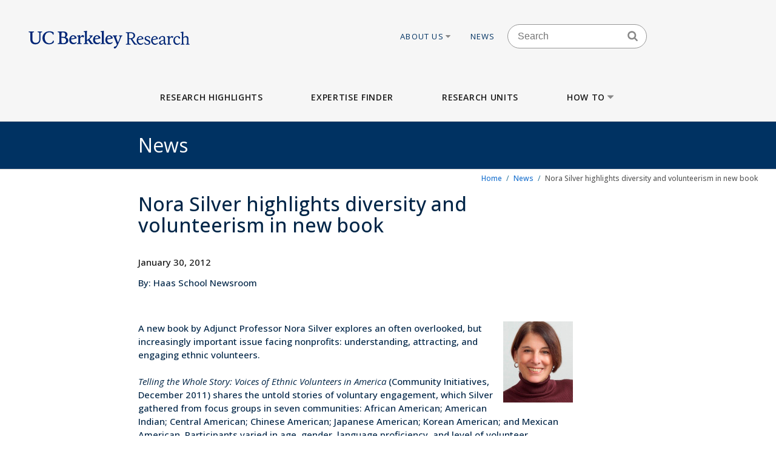

--- FILE ---
content_type: text/html; charset=UTF-8
request_url: https://vcresearch.berkeley.edu/news/nora-silver-highlights-diversity-and-volunteerism-new-book
body_size: 14904
content:


<!DOCTYPE html>
<html lang="en" dir="ltr" prefix="content: http://purl.org/rss/1.0/modules/content/  dc: http://purl.org/dc/terms/  foaf: http://xmlns.com/foaf/0.1/  og: http://ogp.me/ns#  rdfs: http://www.w3.org/2000/01/rdf-schema#  schema: http://schema.org/  sioc: http://rdfs.org/sioc/ns#  sioct: http://rdfs.org/sioc/types#  skos: http://www.w3.org/2004/02/skos/core#  xsd: http://www.w3.org/2001/XMLSchema# ">
<head>
  <meta charset="utf-8" />
<noscript><style>form.antibot * :not(.antibot-message) { display: none !important; }</style>
</noscript><meta name="description" content="A new book by Nora Silver, adjunct professor of business, explores an increasingly important issue facing nonprofits: understanding, attracting and engaging ethnic volunteers." />
<meta name="keywords" content="research berkeley, uc berkeley research, faculty excellence" />
<meta name="referrer" content="strict-origin-when-cross-origin" />
<meta name="twitter:card" content="summary" />
<meta name="Generator" content="Drupal 10 (https://www.drupal.org)" />
<meta name="MobileOptimized" content="width" />
<meta name="HandheldFriendly" content="true" />
<meta name="viewport" content="width=device-width, initial-scale=1.0" />
<link rel="icon" href="/themes/custom/vcr2/favicon.ico" type="image/vnd.microsoft.icon" />
<link rel="canonical" href="https://vcresearch.berkeley.edu/news/nora-silver-highlights-diversity-and-volunteerism-new-book" />
<link rel="shortlink" href="https://vcresearch.berkeley.edu/node/19217" />

    <title>Nora Silver highlights diversity and volunteerism in new book | Research UC Berkeley</title>
    <link rel="stylesheet" media="all" href="/themes/contrib/stable/css/core/components/progress.module.css?t96wul" />
<link rel="stylesheet" media="all" href="/themes/contrib/stable/css/core/components/ajax-progress.module.css?t96wul" />
<link rel="stylesheet" media="all" href="/themes/contrib/stable/css/system/components/align.module.css?t96wul" />
<link rel="stylesheet" media="all" href="/themes/contrib/stable/css/system/components/fieldgroup.module.css?t96wul" />
<link rel="stylesheet" media="all" href="/themes/contrib/stable/css/system/components/container-inline.module.css?t96wul" />
<link rel="stylesheet" media="all" href="/themes/contrib/stable/css/system/components/clearfix.module.css?t96wul" />
<link rel="stylesheet" media="all" href="/themes/contrib/stable/css/system/components/details.module.css?t96wul" />
<link rel="stylesheet" media="all" href="/themes/contrib/stable/css/system/components/hidden.module.css?t96wul" />
<link rel="stylesheet" media="all" href="/themes/contrib/stable/css/system/components/item-list.module.css?t96wul" />
<link rel="stylesheet" media="all" href="/themes/contrib/stable/css/system/components/js.module.css?t96wul" />
<link rel="stylesheet" media="all" href="/themes/contrib/stable/css/system/components/nowrap.module.css?t96wul" />
<link rel="stylesheet" media="all" href="/themes/contrib/stable/css/system/components/position-container.module.css?t96wul" />
<link rel="stylesheet" media="all" href="/themes/contrib/stable/css/system/components/reset-appearance.module.css?t96wul" />
<link rel="stylesheet" media="all" href="/themes/contrib/stable/css/system/components/resize.module.css?t96wul" />
<link rel="stylesheet" media="all" href="/themes/contrib/stable/css/system/components/system-status-counter.css?t96wul" />
<link rel="stylesheet" media="all" href="/themes/contrib/stable/css/system/components/system-status-report-counters.css?t96wul" />
<link rel="stylesheet" media="all" href="/themes/contrib/stable/css/system/components/system-status-report-general-info.css?t96wul" />
<link rel="stylesheet" media="all" href="/themes/contrib/stable/css/system/components/tablesort.module.css?t96wul" />
<link rel="stylesheet" media="all" href="/modules/contrib/ckeditor_accordion/css/accordion.frontend.css?t96wul" />
<link rel="stylesheet" media="all" href="/modules/contrib/ckeditor_indentblock/css/plugins/indentblock/ckeditor.indentblock.css?t96wul" />
<link rel="stylesheet" media="all" href="/themes/contrib/stable/css/core/assets/vendor/normalize-css/normalize.css?t96wul" />
<link rel="stylesheet" media="all" href="/themes/contrib/stable/css/core/normalize-fixes.css?t96wul" />
<link rel="stylesheet" media="all" href="/themes/contrib/classy/css/components/action-links.css?t96wul" />
<link rel="stylesheet" media="all" href="/themes/contrib/classy/css/components/breadcrumb.css?t96wul" />
<link rel="stylesheet" media="all" href="/themes/contrib/classy/css/components/button.css?t96wul" />
<link rel="stylesheet" media="all" href="/themes/contrib/classy/css/components/collapse-processed.css?t96wul" />
<link rel="stylesheet" media="all" href="/themes/contrib/classy/css/components/container-inline.css?t96wul" />
<link rel="stylesheet" media="all" href="/themes/contrib/classy/css/components/details.css?t96wul" />
<link rel="stylesheet" media="all" href="/themes/contrib/classy/css/components/exposed-filters.css?t96wul" />
<link rel="stylesheet" media="all" href="/themes/contrib/classy/css/components/field.css?t96wul" />
<link rel="stylesheet" media="all" href="/themes/contrib/classy/css/components/form.css?t96wul" />
<link rel="stylesheet" media="all" href="/themes/contrib/classy/css/components/icons.css?t96wul" />
<link rel="stylesheet" media="all" href="/themes/contrib/classy/css/components/inline-form.css?t96wul" />
<link rel="stylesheet" media="all" href="/themes/contrib/classy/css/components/item-list.css?t96wul" />
<link rel="stylesheet" media="all" href="/themes/contrib/classy/css/components/link.css?t96wul" />
<link rel="stylesheet" media="all" href="/themes/contrib/classy/css/components/links.css?t96wul" />
<link rel="stylesheet" media="all" href="/themes/contrib/classy/css/components/more-link.css?t96wul" />
<link rel="stylesheet" media="all" href="/themes/contrib/classy/css/components/pager.css?t96wul" />
<link rel="stylesheet" media="all" href="/themes/contrib/classy/css/components/tabledrag.css?t96wul" />
<link rel="stylesheet" media="all" href="/themes/contrib/classy/css/components/tableselect.css?t96wul" />
<link rel="stylesheet" media="all" href="/themes/contrib/classy/css/components/tablesort.css?t96wul" />
<link rel="stylesheet" media="all" href="/themes/contrib/classy/css/components/tabs.css?t96wul" />
<link rel="stylesheet" media="all" href="/themes/contrib/classy/css/components/textarea.css?t96wul" />
<link rel="stylesheet" media="all" href="/themes/contrib/classy/css/components/ui-dialog.css?t96wul" />
<link rel="stylesheet" media="all" href="/themes/contrib/classy/css/components/messages.css?t96wul" />
<link rel="stylesheet" media="all" href="/themes/contrib/classy/css/components/progress.css?t96wul" />
<link rel="stylesheet" media="all" href="/themes/custom/vcr/assets/css/styles.css?t96wul" />
<link rel="stylesheet" media="all" href="/themes/custom/vcr/assets/css/_custom.css?t96wul" />
<link rel="stylesheet" media="all" href="/themes/custom/vcr2/assets/css/utils.css?t96wul" />
<link rel="stylesheet" media="all" href="/themes/custom/vcr2/assets/css/common.css?t96wul" />
<link rel="stylesheet" media="all" href="/themes/custom/vcr2/assets/css/globals.css?t96wul" />
<link rel="stylesheet" media="all" href="/themes/custom/vcr2/assets/css/menu.footer.css?t96wul" />
<link rel="stylesheet" media="all" href="/themes/custom/vcr2/assets/css/menu.main.css?t96wul" />
<link rel="stylesheet" media="all" href="/themes/custom/vcr2/assets/css/menu.utilities.css?t96wul" />

      <script type="application/json" data-drupal-selector="drupal-settings-json">{"path":{"baseUrl":"\/","pathPrefix":"","currentPath":"node\/19217","currentPathIsAdmin":false,"isFront":false,"currentLanguage":"en"},"pluralDelimiter":"\u0003","suppressDeprecationErrors":true,"gtag":{"tagId":"","consentMode":false,"otherIds":[],"events":[],"additionalConfigInfo":[]},"ajaxPageState":{"libraries":"[base64]","theme":"vcr2","theme_token":null},"ajaxTrustedUrl":[],"gtm":{"tagId":null,"settings":{"data_layer":"dataLayer","include_classes":false,"allowlist_classes":"","blocklist_classes":"","include_environment":false,"environment_id":"","environment_token":""},"tagIds":["GTM-W9DV92W3"]},"ckeditorAccordion":{"accordionStyle":{"collapseAll":1,"keepRowsOpen":0,"animateAccordionOpenAndClose":1,"openTabsWithHash":1,"allowHtmlInTitles":0}},"user":{"uid":0,"permissionsHash":"7c01838a08c0b2f0ca78d7effbf91a0f58f3bc4237786bb0fd7990f49f415dab"}}</script>
<script src="/core/assets/vendor/jquery/jquery.min.js?v=3.7.1"></script>
<script src="/core/misc/drupalSettingsLoader.js?v=10.6.1"></script>
<script src="/modules/contrib/google_tag/js/gtag.js?t96wul"></script>
<script src="/modules/contrib/google_tag/js/gtm.js?t96wul"></script>
<script src="/themes/custom/vcr/assets/js/modernizr.js?t96wul"></script>
<script src="/themes/custom/vcr/assets/js/superfish.js?t96wul"></script>
<script src="/themes/custom/vcr/assets/js/main-nav.js?t96wul"></script>

        <link rel="preconnect" href="https://fonts.googleapis.com">
        <link rel="preconnect" href="https://fonts.gstatic.com" crossorigin>
        <link href="https://fonts.googleapis.com/css2?family=Open+Sans:ital,wght@0,300;0,400;0,500;0,600;0,700;1,300;1,400&display=swap" rel="stylesheet">
        </head>
<body class="path-news-nora-silver-highlights-diversity-and-volunteerism-new-book page-node-19217 page-node-news path-node page-node-type-news font-sans antialiased">

<div style="width: 0;height: 0;overflow: hidden;position: absolute;"><svg xmlns="http://www.w3.org/2000/svg"><symbol id="angle-down" viewBox="0 0 288 448"><path d="M268.75 184q0 3.25-2.5 5.75l-116.5 116.5q-2.5 2.5-5.75 2.5t-5.75-2.5l-116.5-116.5q-2.5-2.5-2.5-5.75t2.5-5.75l12.5-12.5q2.5-2.5 5.75-2.5t5.75 2.5L144 264l98.25-98.25q2.5-2.5 5.75-2.5t5.75 2.5l12.5 12.5q2.5 2.5 2.5 5.75z"/></symbol><symbol id="angle-left" viewBox="0 0 168 448"><path d="M156.75 136q0 3.25-2.5 5.75L56 240l98.25 98.25q2.5 2.5 2.5 5.75t-2.5 5.75l-12.5 12.5q-2.5 2.5-5.75 2.5t-5.75-2.5l-116.5-116.5q-2.5-2.5-2.5-5.75t2.5-5.75l116.5-116.5q2.5-2.5 5.75-2.5t5.75 2.5l12.5 12.5q2.5 2.5 2.5 5.75z"/></symbol><symbol id="angle-right" viewBox="0 0 152 448"><path d="M148.75 240q0 3.25-2.5 5.75l-116.5 116.5q-2.5 2.5-5.75 2.5t-5.75-2.5l-12.5-12.5q-2.5-2.5-2.5-5.75t2.5-5.75L104 240 5.75 141.75q-2.5-2.5-2.5-5.75t2.5-5.75l12.5-12.5q2.5-2.5 5.75-2.5t5.75 2.5l116.5 116.5q2.5 2.5 2.5 5.75z"/></symbol><symbol id="angle-up" viewBox="0 0 288 448"><path d="M268.75 296q0 3.25-2.5 5.75l-12.5 12.5q-2.5 2.5-5.75 2.5t-5.75-2.5L144 216l-98.25 98.25q-2.5 2.5-5.75 2.5t-5.75-2.5l-12.5-12.5q-2.5-2.5-2.5-5.75t2.5-5.75l116.5-116.5q2.5-2.5 5.75-2.5t5.75 2.5l116.5 116.5q2.5 2.5 2.5 5.75z"/></symbol><symbol id="arrow-left" viewBox="63 327 32 60"><path fill-rule="evenodd" d="M63.065 357l30 30 1.608-1.607L66.28 357l28.393-28.393L93.065 327z"/></symbol><symbol id="arrow-right" viewBox="1303 327 32 60"><path fill-rule="evenodd" d="M1304.994 327l-1.607 1.607L1331.78 357l-28.393 28.393 1.607 1.607 30-30z"/></symbol><symbol id="bars" viewBox="0 0 384 448"><path d="M384 336v32q0 6.5-4.75 11.25T368 384H16q-6.5 0-11.25-4.75T0 368v-32q0-6.5 4.75-11.25T16 320h352q6.5 0 11.25 4.75T384 336zm0-128v32q0 6.5-4.75 11.25T368 256H16q-6.5 0-11.25-4.75T0 240v-32q0-6.5 4.75-11.25T16 192h352q6.5 0 11.25 4.75T384 208zm0-128v32q0 6.5-4.75 11.25T368 128H16q-6.5 0-11.25-4.75T0 112V80q0-6.5 4.75-11.25T16 64h352q6.5 0 11.25 4.75T384 80z"/></symbol><symbol id="bookmark-o" viewBox="0 0 320 448"><path d="M288 64H32v310.5l128-122.75L182.25 273 288 374.5V64zm3-32q5.75 0 11 2.25 8.25 3.25 13.125 10.25T320 60v322.25q0 8.5-4.875 15.5T302 408q-4.75 2-11 2-12 0-20.75-8L160 296 49.75 402q-9 8.25-20.75 8.25-5.75 0-11-2.25-8.25-3.25-13.125-10.25T0 382.25V60q0-8.5 4.875-15.5T18 34.25Q23.25 32 29 32h262z"/></symbol><symbol id="caret-down" viewBox="0 0 256 448"><path d="M256 176q0 6.5-4.75 11.25l-112 112Q134.5 304 128 304t-11.25-4.75l-112-112Q0 182.5 0 176t4.75-11.25T16 160h224q6.5 0 11.25 4.75T256 176z"/></symbol><symbol id="caret-up" viewBox="0 0 256 448"><path d="M256 304q0 6.5-4.75 11.25T240 320H16q-6.5 0-11.25-4.75T0 304t4.75-11.25l112-112Q121.5 176 128 176t11.25 4.75l112 112Q256 297.5 256 304z"/></symbol><symbol id="external-link" viewBox="0 0 448 448"><path d="M352 232v80q0 29.75-21.125 50.875T280 384H72q-29.75 0-50.875-21.125T0 312V104q0-29.75 21.125-50.875T72 32h176q3.5 0 5.75 2.25T256 40v16q0 3.5-2.25 5.75T248 64H72q-16.5 0-28.25 11.75T32 104v208q0 16.5 11.75 28.25T72 352h208q16.5 0 28.25-11.75T320 312v-80q0-3.5 2.25-5.75T328 224h16q3.5 0 5.75 2.25T352 232zm96-216v128q0 6.5-4.75 11.25T432 160t-11.25-4.75l-44-44-163 163q-2.5 2.5-5.75 2.5t-5.75-2.5l-28.5-28.5q-2.5-2.5-2.5-5.75t2.5-5.75l163-163-44-44Q288 22.5 288 16t4.75-11.25T304 0h128q6.5 0 11.25 4.75T448 16z"/></symbol><symbol id="facebook" viewBox="0 0 264 448"><path d="M239.75 3v66H200.5q-21.5 0-29 9t-7.5 27v47.25h73.25l-9.75 74H164V416H87.5V226.25H23.75v-74H87.5v-54.5q0-46.5 26-72.125T182.75 0q36.75 0 57 3z"/></symbol><symbol id="linkedin" viewBox="0 0 384 448"><path d="M87.25 156.25V404H4.75V156.25h82.5zm5.25-76.5q.25 18.25-12.625 30.5T46 122.5h-.5q-20.5 0-33-12.25T0 79.75q0-18.5 12.875-30.625T46.5 37t33.25 12.125T92.5 79.75zM384 262v142h-82.25V271.5q0-26.25-10.125-41.125T260 215.5q-15.75 0-26.375 8.625T217.75 245.5Q215 253 215 265.75V404h-82.25q.5-99.75.5-161.75t-.25-74l-.25-12H215v36h-.5q5-8 10.25-14t14.125-13 21.75-10.875 28.625-3.875q42.75 0 68.75 28.375T384 262z"/></symbol><symbol id="long-arrow-left" viewBox="0 0 464 448"><path d="M448 200v48q0 3.5-2.25 5.75T440 256H128v56q0 5.25-4.75 7.25T114.5 318l-96-87.5Q16 228 16 224.75q0-3.5 2.5-6l96-88.5q4-3.5 8.75-1.5Q128 131 128 136v56h312q3.5 0 5.75 2.25T448 200z"/></symbol><symbol id="long-arrow-right" viewBox="0 0 432 448"><path d="M432 223.25q0 3.5-2.5 6l-96 88.5q-4 3.5-8.75 1.5Q320 317 320 312v-56H8q-3.5 0-5.75-2.25T0 248v-48q0-3.5 2.25-5.75T8 192h312v-56q0-5.25 4.75-7.25t8.75 1.25l96 87.5q2.5 2.5 2.5 5.75z"/></symbol><symbol id="search" viewBox="0 0 416 448"><path d="M288 208q0-46.25-32.875-79.125T176 96t-79.125 32.875T64 208t32.875 79.125T176 320t79.125-32.875T288 208zm128 208q0 13-9.5 22.5T384 448q-13.5 0-22.5-9.5L275.75 353Q231 384 176 384q-35.75 0-68.375-13.875t-56.25-37.5-37.5-56.25T0 208t13.875-68.375 37.5-56.25 56.25-37.5T176 32t68.375 13.875 56.25 37.5 37.5 56.25T352 208q0 55-31 99.75l85.75 85.75Q416 402.75 416 416z"/></symbol><symbol id="twitter" viewBox="0 0 416 448"><path d="M405 102q-16.75 24.5-40.5 41.75.25 3.5.25 10.5 0 32.5-9.5 64.875t-28.875 62.125-46.125 52.625-64.5 36.5T135 384q-67.75 0-124-36.25 8.75 1 19.5 1 56.25 0 100.25-34.5-26.25-.5-47-16.125t-28.5-39.875q8.25 1.25 15.25 1.25 10.75 0 21.25-2.75-28-5.75-46.375-27.875T27 177.5v-1q17 9.5 36.5 10.25-16.5-11-26.25-28.75t-9.75-38.5q0-22 11-40.75 30.25 37.25 73.625 59.625T205 163.25q-2-9.5-2-18.5 0-33.5 23.625-57.125T283.75 64q35 0 59 25.5Q370 84.25 394 70q-9.25 28.75-35.5 44.5Q381.75 112 405 102z"/></symbol></svg></div>

<a href="#main-content" class="visually-hidden focusable skip-link">
  Skip to main content
</a>

<noscript><iframe src="https://www.googletagmanager.com/ns.html?id=GTM-W9DV92W3"
                  height="0" width="0" style="display:none;visibility:hidden"></iframe></noscript>

  <div class="dialog-off-canvas-main-canvas" data-off-canvas-main-canvas>
    
      
  
<div id="header-wrapper" class="header-wrapper ">
  <header class="header" role="banner" aria-label="Site header">
    <div class="container container-wide">
      <div class="header__top row">
        <div class="col-xs-12 col-lg-4">
                            <a href="/" title="Home" rel="home" class="header__logo">
            
            <img src="/themes/custom/vcr/assets/images/ucb-logo-blue.svg" alt="UC Berkeley, Vice Chancellor for Research Office">
          </a>
                </div>
                  
  <div class="hidden-md-down region region-header">
          <nav role="navigation" aria-labelledby="block-utilitiesnavigation-menu" id="block-utilitiesnavigation" class="block block-menu navigation menu--utilities-navigation">
            
  <h2 class="visually-hidden" id="block-utilitiesnavigation-menu">Utilities navigation</h2>
  

        


        <ul class="menu">
                  <li class="menu-item menu-item--level-0 menu-item--expanded">
                  <a href="/about-us" class="utility-link-item about-us" data-drupal-link-system-path="">
            About Us
                          <svg>
                <use xmlns:xlink="http://www.w3.org/1999/xlink" xlink:href="#caret-down"></use>
              </svg>
                      </a>
        
                            <ul class="menu">
                    <li class="menu-item menu-item--level-1">
                  <a href="/about-us/vice-chancellor-research-kathy-yelick" class="utility-link-item vice-chancellor-yelick" data-drupal-link-system-path="">
            Vice Chancellor Yelick
                      </a>
        
              </li>
                <li class="menu-item menu-item--level-1">
                  <a href="/about-us/associate-vice-chancellor-research-lok-siu" class="utility-link-item associate-vice-chancellor-siu" data-drupal-link-system-path="">
            Associate Vice Chancellor Siu
                      </a>
        
              </li>
                <li class="menu-item menu-item--level-1">
                  <a href="/vcro/staff-contacts" class="utility-link-item staff-contacts" data-drupal-link-system-path="">
            Staff Contacts
                      </a>
        
              </li>
                <li class="menu-item menu-item--level-1">
                  <a href="/about-us/organizational-chart" class="utility-link-item organizational-chart" data-drupal-link-system-path="">
            Organizational Chart
                      </a>
        
              </li>
                <li class="menu-item menu-item--level-1">
                  <a href="/current-searches" class="utility-link-item current-searches" data-drupal-link-system-path="">
            Current Searches
                      </a>
        
              </li>
                <li class="menu-item menu-item--level-1">
                  <a href="/about-us/research-advisory-groups-and-initiatives" class="utility-link-item research-advisory-groups-and-initiatives" data-drupal-link-system-path="">
            Research Advisory Groups and Initiatives
                      </a>
        
              </li>
                <li class="menu-item menu-item--level-1">
                  <a href="/about-us/former-vice-chancellors-research" class="utility-link-item former-leadership" data-drupal-link-system-path="">
            Former Leadership
                      </a>
        
              </li>
      </ul>
    
              </li>
                <li class="menu-item menu-item--level-0">
                  <a href="/news-landing" class="utility-link-item news" data-drupal-link-system-path="">
            News
                      </a>
        
              </li>
      </ul>
    



  </nav>
<div id="block-blockbasicsearch" class="block block-block-content block-block-content924aa42b-a373-4e33-bf4f-d799492d8a4f">
  
    
      
            <div class="clearfix text-formatted field field--name-body field--type-text-with-summary field--label-hidden field__item"><div class="search-block-form block-search-form block block-search container-inline" data-drupal-selector="search-block-form-2" id="block-vcr--search" role="search">
<div class="content container-inline">
<form accept-charset="UTF-8" action="/search/node" id="search-block-form--search" method="get">
<div class="js-form-item form-item js-form-type-search form-type-search js-form-item-keys form-item-keys form-no-label"><label class="visually-hidden" for="edit-keys--search">Search</label> <input class="form-search" data-drupal-selector="edit-keys" id="edit-keys--search" maxlength="128" name="keys" placeholder="Search" size="15" title="Enter the terms you wish to search for." type="search" value></div>

<div class="search-block-form-icon"><svg><use xlink:href="#search" xmlns:xlink="http://www.w3.org/1999/xlink" /></svg></div>

<div class="form-actions js-form-wrapper form-wrapper" data-drupal-selector="edit-actions" id="edit-actions--search"><input class="button js-form-submit form-submit" data-drupal-selector="edit-submit" id="edit-submit--search" type="submit" value="Search"></div>
</form>
</div>
</div>
</div>
      
  </div>
<div id="block-vcr-blockbasicstyling-copyright" class="block block-block-content block-block-content73627680-1b7d-4ecf-915e-934ac475af47">
  
    
      
            <div class="clearfix text-formatted field field--name-body field--type-text-with-summary field--label-hidden field__item"><style type="text/css">/** BlockBasic - Styling_Copyright and General **/
@media (max-width: 2991px) and (min-width: 768px) { .footer__second { top: 90px; } }
</style><style type="text/css">@media (max-width: 1200px) and (min-width: 989px) {
  .footer__second { top: -210px;  max-width: 160px; }
}
</style><style type="text/css">div#block-vcr-copyright a {
    text-decoration: underline;
 }
</style><style type="text/css">/* CKEditor Accordion */
.ckeditor-accordion-container &amp;amp;amp;amp;amp;amp;amp;amp;amp;gt; dl {
    position: relative;
    border: 1px solid #0091ea;
    border: 1px solid #bbb;
}
.ckeditor-accordion-container &amp;amp;amp;amp;amp;amp;amp;amp;amp;gt; dl dt.active &amp;amp;amp;amp;amp;amp;amp;amp;amp;gt; a {
    FONT-VARIANT: JIS83;
    background-color: #0091ea;
    background-color: #35628f;
}
.ckeditor-accordion-container &amp;amp;amp;amp;amp;amp;amp;amp;amp;gt; dl dt &amp;amp;amp;amp;amp;amp;amp;amp;amp;gt; a:hover {
    background-color: #00a5ef;
    background-color: #88a;
}
.ckeditor-accordion-container &amp;amp;amp;amp;amp;amp;amp;amp;amp;gt; dl dt &amp;amp;amp;amp;amp;amp;amp;amp;amp;gt; a {
    display: block;
    padding: 10px 15px 10px 50px;
    background-color: #00b0ff;
    background-color: #6582af;
    color: #fff;
    cursor: pointer;
    -webkit-transition: background-color 300ms;
    transition: background-color 300ms;
    border-bottom: 1px solid #00a4ec;
    border-bottom: 2px solid #bbb;
}
</style><style type="text/css">/* Hide CAPTCHA message on the Search Form */
  div#block-vcr-search details,
  div#block-vcr-search details#edit-captcha--2 {
     display: none;
  }
</style><style type="text/css">.node__social-share .at-share-btn::after {
    display: none;
 }
</style><style type="text/css">/* For News nodes */
 body.path-frontpage p.thin,
 body.path-frontpage p.giant,
 .path-excellence-faculty-excellence .current-faculty-list .award,
 body.page-node-type-page  p,
 body.page-node-type-news  p {
   line-height: 1.5;
 }
</style><style type="text/css">/* General for Accessibilities */
  p { line-height: 1.5; }
</style><style type="text/css">/* General for Accessibilities */
 .region.region-content-bottom.container00000  p,
 .region.region-content00000  p {
		color: hsl(0, 50%, 25%);
		background-color: white;
	}
 .region.region-content-bottom.container a,
 .region.region-content00000	a {
		text-decoration: none;
		text-decoration: underline;
		color: hsl(232, 50%, 25%);
		background-color: white;
	}
 .region.region-content-bottom.container  a:hover,
 .region.region-content-bottom.container  a:focus,
 .region.region-content00000	a:hover,
 .region.region-content00000	a:focus {
		text-decoration: underline;
	}
 .main-wrapper a,
 .footer a {
      text-decoration:underline;
      text-decoration-style: dotted;
 }
 .main-wrapper a {
      color: #202860;
      background-color: white;
 }
 a.ui-tabs-anchor {
    background: transparent;
 }
</style><style type="text/css">/* General for Home */
 body.path-frontpage div.paragraph--news-hero  h1.paragraph--news-hero__heading {
    padding: 10px 15px;
    background: rgba(58, 122, 156,0.85);
 }
</style><style type="text/css">
/* General for Subsite - hide Search form */
 body.page-node-type-subsite-page    div#block-blockbasicsearch {
    display: none;
 }
</style></div>
      
  </div>

      </div>

              </div>
    </div>

          <div class="region region-main-menu">
  <div class="container">
    <nav role="navigation" aria-labelledby="block-vcr-main-menu-menu" id="block-vcr-main-menu" class="block block-menu navigation menu--main">
            
  <h2 class="visually-hidden" id="block-vcr-main-menu-menu">Main menu</h2>
  

        


        <ul class="menu">
                  <li class="menu-item menu-item--level-0">
                  <a href="/#research-highlights" class="main-link-item research-highlights" data-drupal-link-system-path="">
            Research Highlights
                      </a>
                      </li>
                <li class="menu-item menu-item--level-0">
                  <a href="/faculty-expertise" class="main-link-item expertise-finder" data-drupal-link-system-path="">
            Expertise Finder
                      </a>
                      </li>
                <li class="menu-item menu-item--level-0">
                  <a href="/research-units" class="main-link-item research-units" data-drupal-link-system-path="">
            Research Units
                      </a>
                      </li>
                <li class="menu-item menu-item--level-0 menu-item--expanded">
                  <a href="" class="main-link-item how-to" data-drupal-link-system-path="">
            How to
                          <svg>
                <use xmlns:xlink="http://www.w3.org/1999/xlink" xlink:href="#caret-down"></use>
              </svg>
                      </a>
                                    <ul class="menu">
                    <li class="menu-item menu-item--level-1 menu-item--expanded">
                  <span >
            Secure Funding
                          <svg>
                <use xmlns:xlink="http://www.w3.org/1999/xlink" xlink:href="#caret-down"></use>
              </svg>
                      </span>
                                    <ul class="menu">
                    <li class="menu-item menu-item--level-2">
                  <a href="/how/secure-funding/contracts-gifts-and-grants" class="main-link-item contracts-gifts-and-grants" data-drupal-link-system-path="">
            Contracts, Gifts and Grants
                      </a>
                      </li>
                <li class="menu-item menu-item--level-2">
                  <a href="/vcro/industry-consortium-programs" class="main-link-item industry-consortia" data-drupal-link-system-path="">
            Industry Consortia
                      </a>
                      </li>
                <li class="menu-item menu-item--level-2">
                  <a href="/how/secure-funding/funding-opportunities" class="main-link-item funding-opportunities" data-drupal-link-system-path="">
            Funding Opportunities
                      </a>
                      </li>
                <li class="menu-item menu-item--level-2">
                  <a href="/grant-life-cycle/overview" class="main-link-item ucb-grant-life-cycle" data-drupal-link-system-path="">
            UCB Grant Life Cycle
                      </a>
                      </li>
                <li class="menu-item menu-item--level-2">
                  <a href="https://brdo.berkeley.edu" class="main-link-item berkeley-research-development-office" data-drupal-link-system-path="">
            Berkeley Research Development Office
                      </a>
                      </li>
                <li class="menu-item menu-item--level-2">
                  <a href="/how/secure-funding/2025-white-house-executive-orders-and-agency-directives" class="main-link-item impacts-of-2025-federal-executive-orders-and-directives" data-drupal-link-system-path="">
            Impacts of 2025 Federal Executive Orders and Directives
                      </a>
                      </li>
      </ul>
    
              </li>
                <li class="menu-item menu-item--level-1 menu-item--expanded">
                  <span >
            Ensure Compliance
                          <svg>
                <use xmlns:xlink="http://www.w3.org/1999/xlink" xlink:href="#caret-down"></use>
              </svg>
                      </span>
                                    <ul class="menu">
                    <li class="menu-item menu-item--level-2">
                  <a href="/how/ensure-compliance/research-policies-administration" class="main-link-item research-policies--administration" data-drupal-link-system-path="">
            Research Policies &amp; Administration
                      </a>
                      </li>
                <li class="menu-item menu-item--level-2">
                  <a href="/research-compliance" class="main-link-item research-compliance" data-drupal-link-system-path="">
            Research Compliance
                      </a>
                      </li>
                <li class="menu-item menu-item--level-2">
                  <a href="/how/ensure-compliance/intellectual-property-technology-transfer" class="main-link-item intellectual-property--tech-transfer" data-drupal-link-system-path="">
            Intellectual Property &amp; Tech Transfer
                      </a>
                      </li>
                <li class="menu-item menu-item--level-2">
                  <a href="/how/ensure-compliance/research-personnel" class="main-link-item research-personnel" data-drupal-link-system-path="">
            Research Personnel
                      </a>
                      </li>
                <li class="menu-item menu-item--level-2">
                  <a href="/how/ensure-compliance/field-and-international-research" class="main-link-item field-and-international-research" data-drupal-link-system-path="">
            Field and International Research
                      </a>
                      </li>
      </ul>
    
              </li>
                <li class="menu-item menu-item--level-1 menu-item--expanded">
                  <span >
            Locate Facilities
                          <svg>
                <use xmlns:xlink="http://www.w3.org/1999/xlink" xlink:href="#caret-down"></use>
              </svg>
                      </span>
                                    <ul class="menu">
                    <li class="menu-item menu-item--level-2">
                  <a href="/core-facilities" class="main-link-item core-facilities" data-drupal-link-system-path="">
            Core Facilities
                      </a>
                      </li>
                <li class="menu-item menu-item--level-2">
                  <a href="/berkeley-ric/about" class="main-link-item berkeley-research-infrastructure-commons-ric" data-drupal-link-system-path="">
            Berkeley Research Infrastructure Commons (RIC)
                      </a>
                      </li>
                <li class="menu-item menu-item--level-2">
                  <a href="/how/locate-facilities/research-computing-and-data-management" class="main-link-item research-computing-and-data-management" data-drupal-link-system-path="">
            Research Computing and Data Management
                      </a>
                      </li>
                <li class="menu-item menu-item--level-2">
                  <a href="/how/locate-facilities/field-stations-research-forests-and-museums" class="main-link-item field-stations-research-forests-and-museums" data-drupal-link-system-path="">
            Field Stations, Research Forests, and Museums
                      </a>
                      </li>
      </ul>
    
              </li>
                <li class="menu-item menu-item--level-1 menu-item--expanded">
                  <span >
            For VCR Units
                          <svg>
                <use xmlns:xlink="http://www.w3.org/1999/xlink" xlink:href="#caret-down"></use>
              </svg>
                      </span>
                                    <ul class="menu">
                    <li class="menu-item menu-item--level-2">
                  <a href="/how/vcr-units/oru-policy-procedure-guide" class="main-link-item oru-policies" data-drupal-link-system-path="">
            ORU Policies
                      </a>
                      </li>
                <li class="menu-item menu-item--level-2">
                  <a href="/how/vcr-units/vcro-budget-resources" class="main-link-item vcro-budget-resources" data-drupal-link-system-path="">
            VCRO Budget Resources
                      </a>
                      </li>
                <li class="menu-item menu-item--level-2">
                  <a href="/how/vcr-units/vcro-hr-ap-resources" class="main-link-item vcro-hr-resources" data-drupal-link-system-path="">
            VCRO HR Resources
                      </a>
                      </li>
      </ul>
    
              </li>
      </ul>
    
              </li>
      </ul>
    


  </nav>

  </div>
</div>

    
          <div class="header__mobile-menu">
        
  <div class="region region-mobile-menu">
          <div id="block-blockbasicmobile-search" class="block block-block-content block-block-content4f727b67-a8c5-4d40-ae48-f5f33695c754">
  
    
      
            <div class="clearfix text-formatted field field--name-body field--type-text-with-summary field--label-hidden field__item"><div class="search-block-form block-search-form block block-search container-inline" data-drupal-selector="search-block-form-2" id="block-vcr-mobile-search" role="search">
<div class="content container-inline">
<form accept-charset="UTF-8" action="/search/node" id="search-block-form--mobile" method="get">
<div class="js-form-item form-item js-form-type-search form-type-search js-form-item-keys form-item-keys form-no-label"><label class="visually-hidden" for="edit-keys--3">Search</label> <input class="form-search" data-drupal-selector="edit-keys" id="edit-keys--3" maxlength="128" name="keys" placeholder="Search" size="15" title="Enter the terms you wish to search for." type="search" value></div>

<div class="search-block-form-icon"><svg><use xlink:href="#search" xmlns:xlink="http://www.w3.org/1999/xlink" /></svg></div>

<div class="form-actions js-form-wrapper form-wrapper" data-drupal-selector="edit-actions" id="edit-actions--mobile"><input class="button js-form-submit form-submit" data-drupal-selector="edit-submit" id="edit-submit--mobile" type="submit" value="Search"></div>
</form>
</div>
</div>
</div>
      
  </div>
<nav role="navigation" aria-labelledby="block-vcr-mobile-menu-menu" id="block-vcr-mobile-menu" class="block block-menu navigation menu--main">
            
  <h2 class="visually-hidden" id="block-vcr-mobile-menu-menu">Main menu</h2>
  

        
              <ul class="menu">
                    <li class="menu-item menu-item--level-0">
                  <a href="/#research-highlights" data-drupal-link-system-path="">
            Research Highlights
          </a>
        
              </li>
                <li class="menu-item menu-item--level-0">
                  <a href="/faculty-expertise" data-drupal-link-system-path="">
            Expertise Finder
          </a>
        
              </li>
                <li class="menu-item menu-item--level-0">
                  <a href="/research-units" data-drupal-link-system-path="">
            Research Units
          </a>
        
              </li>
                <li class="menu-item menu-item--level-0 menu-item--expanded">
                  <a href="" data-drupal-link-system-path="">
            How to
          </a>
        
                                <ul class="menu">
                    <li class="menu-item menu-item--level-1 menu-item--expanded">
                  <a href="" data-drupal-link-system-path="">
            Secure Funding
          </a>
        
                                <ul class="menu">
                    <li class="menu-item menu-item--level-2">
                  <a href="/how/secure-funding/contracts-gifts-and-grants" data-drupal-link-system-path="">
            Contracts, Gifts and Grants
          </a>
        
              </li>
                <li class="menu-item menu-item--level-2">
                  <a href="/vcro/industry-consortium-programs" data-drupal-link-system-path="">
            Industry Consortia
          </a>
        
              </li>
                <li class="menu-item menu-item--level-2">
                  <a href="/how/secure-funding/funding-opportunities" data-drupal-link-system-path="">
            Funding Opportunities
          </a>
        
              </li>
                <li class="menu-item menu-item--level-2">
                  <a href="/grant-life-cycle/overview" data-drupal-link-system-path="">
            UCB Grant Life Cycle
          </a>
        
              </li>
                <li class="menu-item menu-item--level-2">
                  <a href="https://brdo.berkeley.edu" data-drupal-link-system-path="">
            Berkeley Research Development Office
          </a>
        
              </li>
                <li class="menu-item menu-item--level-2">
                  <a href="/how/secure-funding/2025-white-house-executive-orders-and-agency-directives" data-drupal-link-system-path="">
            Impacts of 2025 Federal Executive Orders and Directives
          </a>
        
              </li>
        </ul>
  
              </li>
                <li class="menu-item menu-item--level-1 menu-item--expanded">
                  <a href="" data-drupal-link-system-path="">
            Ensure Compliance
          </a>
        
                                <ul class="menu">
                    <li class="menu-item menu-item--level-2">
                  <a href="/how/ensure-compliance/research-policies-administration" data-drupal-link-system-path="">
            Research Policies &amp; Administration
          </a>
        
              </li>
                <li class="menu-item menu-item--level-2">
                  <a href="/research-compliance" data-drupal-link-system-path="">
            Research Compliance
          </a>
        
              </li>
                <li class="menu-item menu-item--level-2">
                  <a href="/how/ensure-compliance/intellectual-property-technology-transfer" data-drupal-link-system-path="">
            Intellectual Property &amp; Tech Transfer
          </a>
        
              </li>
                <li class="menu-item menu-item--level-2">
                  <a href="/how/ensure-compliance/research-personnel" data-drupal-link-system-path="">
            Research Personnel
          </a>
        
              </li>
                <li class="menu-item menu-item--level-2">
                  <a href="/how/ensure-compliance/field-and-international-research" data-drupal-link-system-path="">
            Field and International Research
          </a>
        
              </li>
        </ul>
  
              </li>
                <li class="menu-item menu-item--level-1 menu-item--expanded">
                  <a href="" data-drupal-link-system-path="">
            Locate Facilities
          </a>
        
                                <ul class="menu">
                    <li class="menu-item menu-item--level-2">
                  <a href="/core-facilities" data-drupal-link-system-path="">
            Core Facilities
          </a>
        
              </li>
                <li class="menu-item menu-item--level-2">
                  <a href="/berkeley-ric/about" data-drupal-link-system-path="">
            Berkeley Research Infrastructure Commons (RIC)
          </a>
        
              </li>
                <li class="menu-item menu-item--level-2">
                  <a href="/how/locate-facilities/research-computing-and-data-management" data-drupal-link-system-path="">
            Research Computing and Data Management
          </a>
        
              </li>
                <li class="menu-item menu-item--level-2">
                  <a href="/how/locate-facilities/field-stations-research-forests-and-museums" data-drupal-link-system-path="">
            Field Stations, Research Forests, and Museums
          </a>
        
              </li>
        </ul>
  
              </li>
                <li class="menu-item menu-item--level-1 menu-item--expanded">
                  <a href="" data-drupal-link-system-path="">
            For VCR Units
          </a>
        
                                <ul class="menu">
                    <li class="menu-item menu-item--level-2">
                  <a href="/how/vcr-units/oru-policy-procedure-guide" data-drupal-link-system-path="">
            ORU Policies
          </a>
        
              </li>
                <li class="menu-item menu-item--level-2">
                  <a href="/how/vcr-units/vcro-budget-resources" data-drupal-link-system-path="">
            VCRO Budget Resources
          </a>
        
              </li>
                <li class="menu-item menu-item--level-2">
                  <a href="/how/vcr-units/vcro-hr-ap-resources" data-drupal-link-system-path="">
            VCRO HR Resources
          </a>
        
              </li>
        </ul>
  
              </li>
        </ul>
  
              </li>
        </ul>
  


  </nav>
<nav role="navigation" aria-labelledby="block-utilitiesnavigation-2-menu" id="block-utilitiesnavigation-2" class="block block-menu navigation menu--utilities-navigation">
            
  <h2 class="visually-hidden" id="block-utilitiesnavigation-2-menu">Utilities navigation</h2>
  

        
              <ul class="menu">
                    <li class="menu-item menu-item--level-0 menu-item--expanded">
                  <a href="/about-us" data-drupal-link-system-path="">
            About Us
          </a>
        
                                <ul class="menu">
                    <li class="menu-item menu-item--level-1">
                  <a href="/about-us/vice-chancellor-research-kathy-yelick" data-drupal-link-system-path="">
            Vice Chancellor Yelick
          </a>
        
              </li>
                <li class="menu-item menu-item--level-1">
                  <a href="/about-us/associate-vice-chancellor-research-lok-siu" data-drupal-link-system-path="">
            Associate Vice Chancellor Siu
          </a>
        
              </li>
                <li class="menu-item menu-item--level-1">
                  <a href="/vcro/staff-contacts" data-drupal-link-system-path="">
            Staff Contacts
          </a>
        
              </li>
                <li class="menu-item menu-item--level-1">
                  <a href="/about-us/organizational-chart" data-drupal-link-system-path="">
            Organizational Chart
          </a>
        
              </li>
                <li class="menu-item menu-item--level-1">
                  <a href="/current-searches" data-drupal-link-system-path="">
            Current Searches
          </a>
        
              </li>
                <li class="menu-item menu-item--level-1">
                  <a href="/about-us/research-advisory-groups-and-initiatives" data-drupal-link-system-path="">
            Research Advisory Groups and Initiatives
          </a>
        
              </li>
                <li class="menu-item menu-item--level-1">
                  <a href="/about-us/former-vice-chancellors-research" data-drupal-link-system-path="">
            Former Leadership
          </a>
        
              </li>
        </ul>
  
              </li>
                <li class="menu-item menu-item--level-0">
                  <a href="/news-landing" data-drupal-link-system-path="">
            News
          </a>
        
              </li>
        </ul>
  


  </nav>

      </div>

      </div>
      </header>

      
  <div class="region region-banner">
          <div id="block-vcr-blockbasicnews-title" class="block block-block-content block-block-content8a88e6cb-4365-4592-a290-236d7cc4dbe0">
  
    
      
            <div class="clearfix text-formatted field field--name-body field--type-text-with-summary field--label-hidden field__item"><div class="container"><div class="row" aria-labelledby="region1" role="region"><div class="col-xs-12 col-lg-8 col-xl-9 col-xl-push-2"><p id="region1">News</p></div></div></div></div>
      
  </div>

      </div>

  </div>

      <div class="page__help">
      <div class="container">
        <div class="row">
          
  <div class="col-xs-12 region region-help">
          <div data-drupal-messages-fallback class="hidden"></div>

      </div>

        </div>
      </div>
    </div>
  
      <div class="page__breadcrumb">
      <div class="container container-wide">
        <div class="row">
          
  <div class="col-xs-12 region region-breadcrumb">
          <div id="block-vcr-breadcrumbs" class="block block-system block-system-breadcrumb-block">
  
    
        <nav class="breadcrumb" role="navigation" aria-labelledby="system-breadcrumb">
    <p id="system-breadcrumb" class="visually-hidden">Breadcrumb</p>
    <ol>
              <li>
                      <a href="/" class="breadcrumb-link-item home">Home</a>
                  </li>
              <li>
                      <a href="/news-landing" class="breadcrumb-link-item news">News</a>
                  </li>
              <li>
                      Nora Silver highlights diversity and volunteerism in new book
                  </li>
          </ol>
  </nav>

  </div>

      </div>

        </div>
      </div>
    </div>
  
<div class="main-wrapper" role="main">
  <a id="main-content" tabindex="-1"></a>
  

  <div class="main-inner container">
    <div class="row">
      <div class="main-content col-xs-12">
        
  <div class="region region-content">
          <div id="block-vcr-content" class="block block-system block-system-main-block">
  
    
      

<article about="/news/nora-silver-highlights-diversity-and-volunteerism-new-book" class="row node node--type-news node--promoted node--view-mode-full node--type-news-view-mode-full">
  <div class="col-xs-12 col-lg-10 col-xl-7 col-xl-push-2">

    <h1 class="node__title"><span class="field field--name-title field--type-string field--label-hidden">Nora Silver highlights diversity and volunteerism in new book</span>
</h1>

    <div class="node__meta">
      <div class="node__date">
        January 30, 2012
      </div>
              <div class="node__author">
          By: Haas School Newsroom
        </div>
          </div>

    <div class="node__content">
      
            <div class="clearfix text-formatted field field--name-body field--type-text-with-summary field--label-hidden field__item"><p>&nbsp;</p>

<p><img alt="Nora Silver." data-entity-type="file" src="/sites/default/files/news_images/silver.ashx_.jpg" class="align-right"></p>

<p>A new book by Adjunct Professor Nora Silver explores an often overlooked, but increasingly important issue facing nonprofits: understanding, attracting, and engaging ethnic volunteers.<br>
<br>
<em>Telling the Whole Story: Voices of Ethnic Volunteers in America</em> (Community Initiatives, December 2011) shares the untold stories of voluntary engagement, which Silver gathered from focus groups in seven communities: African American; American Indian; Central American; Chinese American; Japanese American; Korean American; and Mexican American. Participants varied in age, gender, language proficiency, and level of volunteer experience.<br>
<br>
The book is a new addition to research on diversity and volunteerism. According to Silver, director of Haas' Center for Nonprofit and Public Leadership, previous research on the subject has not gone beyond numerical data.<br>
<br>
“I wanted to understand not just what people did but why they did it,” she says. “I’ve consulted with hundreds of organizations, and they said, 'We can’t get enough ethnic volunteers.' I wanted to give the volunteers a platform to speak directly to organizations.”<br>
<br>
Half of all adults volunteer each year, and the fastest growing group is in communities of color. "There are 1.5 million nonprofits in the U.S., and each board has eight to 10 members. These boards need to reflect the people they are trying to serve in order to be effective," Silver says.<br>
<br>
Silver found that each group brought its own findings and themes to the surface, which she reflects in the titles for each focus group report. The titles include "You Get What You Give" for the Central American group; "Extending the Family" for the Chinese American group; and "Giving Generously" for the Japanese American group.<br>
<br>
She also highlights four common themes that threaded through the different focus groups, including a commitment to helping the next generation and spiritual and religious traditions as prime motivators for helping others.<br>
<br>
The book is geared toward people who work at the board or staff level in those organizations, as well as at public institutions and foundations. It will be available on the websites of its sponsors -- The San Francisco Foundation, Shinnyo-en Foundation, The James Irvine Foundation, and the Evelyn and Walter Haas, Jr. Fund -- and can be downloaded from the <a href="http://socialsector.haas.berkeley.edu/">Center for Nonprofit and Public Leadership website</a>. A paperback copy can be purchased at lulu.com.</p>
</div>
      
    </div>

  </div>
</article>

  </div>

      </div>

      </div>

      
          </div>
  </div>

    
  <div class="region region-content-bottom container">
    <div class="row">      <div id="block-vcr-blockbasicjs-accessibility00" class="block block-block-content block-block-contentc303dcd5-f62a-46f7-a26e-66e2305b2a70">
  
    
      
            <div class="clearfix text-formatted field field--name-body field--type-text-with-summary field--label-hidden field__item"><script>
//alert("==00=====BlockBasic - JS_Accessibility00===");

jQuery("img").each(function() {
    var img = jQuery(this);
    if (!img.attr("alt") || img.attr("alt") == "")
        img.attr("alt", "Image");
});

//alert("==END=====BlockBasic - JS_Accessibility00===");
</script></div>
      
  </div>
<div id="block-vcr-blockbasicjs-accessibility01" class="block block-block-content block-block-contentc69fdf21-3722-45aa-a284-71d6b91b6f6e">
  
    
      
            <div class="clearfix text-formatted field field--name-body field--type-text-with-summary field--label-hidden field__item"><script>
//alert("==00=====BlockBasic - JS_Accessibility01===");
 var nav_labelledby="";
 nav_labelledby=jQuery("div.region-main-menu &amp;amp;amp;amp;amp;gt; nav#block-vcr-main-menu").attr("aria-labelledby");
 ////var parent_class0="region-header";
 ////var parent_class="region-main-menu";
 //parent_class=jQuery("nav#block-vcr-main-menu").parent().attr("class");
 var parent_class0="block-vcr-header-menu-menu";
 var parent_class="block-vcr-main-menu-menu";
 jQuery("nav#block-vcr-main-menu").attr("aria-labelledby", parent_class);
 jQuery("nav#block-vcr-header-menu").attr("aria-labelledby", parent_class0);
//alert("==00=====BlockBasic - JS_Accessibility01===nav_labelledby: "+nav_labelledby +"===parent_class: "+parent_class);
//alert("==END=====BlockBasic - JS_Accessibility01===");
</script></div>
      
  </div>
<div id="block-vcr-blockbasicjs-accessibility02-news" class="block block-block-content block-block-content4810423b-8660-4c62-a106-7e016961a4cd">
  
    
      
            <div class="clearfix text-formatted field field--name-body field--type-text-with-summary field--label-hidden field__item"><script>
//alert("==20=====BlockBasic - JS_Accessibility02_news===");

   //jQuery('.social_share.col-xs-12.col-md-12.col-lg-12.col-xl-12').hide();

//alert("==29=====BlockBasic - JS_Accessibility02_news===");
</script><script>
//alert("==10=====BlockBasic - JS_Accessibility02_news===");

 var cnt1=0;
 var attr1="A";
 var src="";


 jQuery("p").each(function(i) {
    cnt1 = cnt1 + i;

    src = $('iframe',this).attr('src');

    if (typeof src !== 'undefined') {
//alert("--==1100== cnt1:" + cnt1 + "===src:"+src);
       $('iframe',this).attr('title', "YouTube");
    }

//alert("--==11== cnt1:" + cnt1 + "===src:"+src);

 });

//alert("==19=====BlockBasic - JS_Accessibility02_news===");
</script><script>
//alert("==00=====BlockBasic - JS_Accessibility02_news===");

 var cnt=0;
 var title="";
 var imgalt="";

 jQuery(".views-row").each(function(i) {
    cnt = cnt + i;

    title=jQuery("h3.node__title",this).text();
    imgalt=jQuery.trim( jQuery("img.image-style-news-list",this).attr("alt") );
    if(imgalt=="") {
        jQuery("img.image-style-news-list",this).attr("alt", jQuery.trim(title) );
    }

 });

//alert("==1=====BlockBasic - JS_Accessibility02_news===cnt:"+cnt+"===title:"+title+"===imgalt:"+imgalt);

//alert("==99=====BlockBasic - JS_Accessibility02_news===");
</script></div>
      
  </div>

    </div>  </div>


</div>


<footer class="footer">
  <div class="container">
    <div class="footer__inner">
      <div class="footer-logo-wrapper">
        <a href="https://www.berkeley.edu">
        <img src="/themes/custom/vcr/assets/images/ucb-logo-footer.svg" class="footer-logo" alt="University of California, Berkeley">
        </img>
        </a>
      </div>
      <div class="footer__first">
        
  <div class="region region-footer-first">
          <nav role="navigation" aria-labelledby="block-vcr-footer-menu-menu" id="block-vcr-footer-menu" class="block block-menu navigation menu--footer">
            
  <h2 class="visually-hidden" id="block-vcr-footer-menu-menu">Footer menu</h2>
  

        



<div class="menu--footer__wrapper">
  <div class="menu-footer__wrapper--col-first">
    <nav class="nav--0" aria-label="footer-column-first">
              <ul class="menu">
                  <li class="menu-item menu-item--0 menu-item--expanded">
                  <h3><span >Research Highlights</span></h3>
                                    <ul class="menu">
                    <li class="menu-item menu-item--0">
                  <a href="/excellence" class="footer-link-item excellence-in-research" data-drupal-link-system-path=""
             aria-label="Link to Excellence in Research">
            Excellence in Research
          </a>
                      </li>
                <li class="menu-item menu-item--1">
                  <a href="/innovation" class="footer-link-item innovation--entrepreneurship" data-drupal-link-system-path=""
             aria-label="Innovation &amp; Entrepreneurship">
            Innovation &amp; Entrepreneurship
          </a>
                      </li>
                <li class="menu-item menu-item--2">
                  <a href="/datascience" class="footer-link-item data-science" data-drupal-link-system-path=""
             aria-label="Link to Data Science and AI Research Highlights">
            Data Science
          </a>
                      </li>
                <li class="menu-item menu-item--3">
                  <a href="/energy" class="footer-link-item energy-climate--environment" data-drupal-link-system-path=""
             aria-label="Link to Energy, Climate &amp; Environment Research Highlights">
            Energy, Climate &amp; Environment
          </a>
                      </li>
                <li class="menu-item menu-item--4">
                  <a href="/international" class="footer-link-item international--area-studies" data-drupal-link-system-path=""
             aria-label="Link to International &amp; Area Studies Research Highlights">
            International &amp; Area Studies
          </a>
                      </li>
                <li class="menu-item menu-item--5">
                  <a href="/health" class="footer-link-item health" data-drupal-link-system-path=""
             aria-label="Link to Health Research Highlights">
            Health
          </a>
                      </li>
      </ul>
    
              </li>
      </ul>
    
    </nav>
    <nav class="nav--1" aria-label="footer-column-second">
              <ul class="menu">
                  <li class="menu-item menu-item--0 menu-item--expanded">
                  <h3><span >Find Expertise</span></h3>
                                    <ul class="menu">
                    <li class="menu-item menu-item--0">
                  <a href="/faculty-expertise" class="footer-link-item faculty-expertise" data-drupal-link-system-path=""
             aria-label="Find faculty expertise across all of UC Berkeley">
            Faculty Expertise
          </a>
                      </li>
                <li class="menu-item menu-item--1">
                  <a href="/research-units" class="footer-link-item research-units" data-drupal-link-system-path=""
             aria-label="Search for campus-wide research units">
            Research Units
          </a>
                      </li>
      </ul>
    
              </li>
      </ul>
    
              <ul class="menu">
                  <li class="menu-item menu-item--0 menu-item--expanded">
                  <h3><a href="/about-us/office-vice-chancellor-research" class="footer-link-item research-office" data-drupal-link-system-path=""
                         aria-label="About the Research Office, Vice Chancellor for Research">
              Research Office
            </a></h3>
                                    <ul class="menu">
                    <li class="menu-item menu-item--0">
                  <a href="/about-us/vice-chancellor-research-kathy-yelick" class="footer-link-item vice-chancellor-yelick" data-drupal-link-system-path=""
             aria-label="Learn more about Vice Chancellor Yelick; Katherine Yelick">
            Vice Chancellor Yelick
          </a>
                      </li>
                <li class="menu-item menu-item--1">
                  <a href="/about-us/organizational-chart" class="footer-link-item organizational-chart" data-drupal-link-system-path=""
             aria-label="See the VCRO organizational chart">
            Organizational Chart
          </a>
                      </li>
                <li class="menu-item menu-item--2">
                  <a href="/about-us" class="footer-link-item about-us" data-drupal-link-system-path=""
             aria-label="">
            About Us
          </a>
                      </li>
                <li class="menu-item menu-item--3">
                  <a href="mailto:research@berkeley.edu" class="footer-link-item contact-us" data-drupal-link-system-path=""
             aria-label="Contact Us, the Vice Chancellor for Research Office">
            Contact Us
          </a>
                      </li>
      </ul>
    
              </li>
      </ul>
    
    </nav>
  </div>
  <div class="menu-footer__wrapper--col-second">
    <nav class="nav--2" aria-label="footer-column-third">
              <ul class="menu">
          <li class="menu-item">
                          <span >HOW TO ...</span>
                        <ul class="menu">
              <li class="menu-item">
                        <ul class="menu">
                  <li class="menu-item menu-item--0 menu-item--expanded">
                  <h3><span >Secure Funding</span></h3>
                                    <ul class="menu">
                    <li class="menu-item menu-item--0">
                  <a href="/how/secure-funding/funding-opportunities" class="footer-link-item funding-opportunities" data-drupal-link-system-path=""
             aria-label="Learn more about funding opportunities for research">
            Funding Opportunities
          </a>
                      </li>
                <li class="menu-item menu-item--1">
                  <a href="/grant-life-cycle/overview" class="footer-link-item grant-life-cycle" data-drupal-link-system-path=""
             aria-label="Learn about the UC Berkeley Grant Life Cycle">
            Grant Life Cycle
          </a>
                      </li>
                <li class="menu-item menu-item--2">
                  <a href="/brdo/welcome" class="footer-link-item research-development-office" data-drupal-link-system-path=""
             aria-label="Visit the Berkeley Research Development Office website">
            Research Development Office
          </a>
                      </li>
      </ul>
    
              </li>
                <li class="menu-item menu-item--1 menu-item--expanded">
                  <h3><span >Ensure Compliance</span></h3>
                                    <ul class="menu">
                    <li class="menu-item menu-item--0">
                  <a href="/research-policies/research-policies-administration" class="footer-link-item research-policies-and-administration" data-drupal-link-system-path=""
             aria-label="Information about research policies and administration">
            Research Policies and Administration
          </a>
                      </li>
                <li class="menu-item menu-item--1">
                  <a href="/how/ensure-compliance/intellectual-property-technology-transfer" class="footer-link-item ip--tech-transfer" data-drupal-link-system-path=""
             aria-label="Find resource for IP &amp; Tech Transfer">
            IP &amp; Tech Transfer
          </a>
                      </li>
      </ul>
    
              </li>
      </ul>
    
              </li>
              <li class="menu-item">
                        <ul class="menu">
                  <li class="menu-item menu-item--0 menu-item--expanded">
                  <h3><span >Locate Facilities</span></h3>
                                    <ul class="menu">
                    <li class="menu-item menu-item--0">
                  <a href="/core-facilities" class="footer-link-item core-facilities" data-drupal-link-system-path=""
             aria-label="Find Core Facilities across UC Berkeley">
            Core Facilities
          </a>
                      </li>
                <li class="menu-item menu-item--1">
                  <a href="/berkeley-ric/about" class="footer-link-item research-infrastructure-commons" data-drupal-link-system-path=""
             aria-label="Discover the Berkeley Research Infrastructure Commons">
            Research Infrastructure Commons
          </a>
                      </li>
                <li class="menu-item menu-item--2">
                  <a href="/how/locate-facilities/research-computing-and-data-management" class="footer-link-item research-computing" data-drupal-link-system-path=""
             aria-label="Resource for research computing and data management at UC Berkeley">
            Research Computing
          </a>
                      </li>
                <li class="menu-item menu-item--3">
                  <a href="/how/locate-facilities/field-stations-research-forests-and-museums" class="footer-link-item reserves-field-stations--museums" data-drupal-link-system-path=""
             aria-label="Information about UC Berkeley&#039;s Reserves, Field Stations &amp; Museums">
            Reserves, Field Stations &amp; Museums
          </a>
                      </li>
      </ul>
    
              </li>
                <li class="menu-item menu-item--1 menu-item--expanded">
                  <h3><span >For VCR Units</span></h3>
                                    <ul class="menu">
                    <li class="menu-item menu-item--0">
                  <a href="/how/vcr-units/oru-policy-procedure-guide" class="footer-link-item oru-policy" data-drupal-link-system-path=""
             aria-label="Information VCRO ORU Policy">
            ORU Policy
          </a>
                      </li>
                <li class="menu-item menu-item--1">
                  <a href="/how/vcr-units/vcro-hr-ap-resources" class="footer-link-item vcro-hr-resources" data-drupal-link-system-path=""
             aria-label="VCRO HR Resources">
            VCRO HR Resources
          </a>
                      </li>
      </ul>
    
              </li>
      </ul>
    
              </li>
            </ul>
          </li>
        </ul>
          </nav>
  </div>
</div>



  </nav>

      </div>

      </div>
      <div class="footer__second">
        
  <div class="region region-footer-second">
          <div id="block-vcr-copyright" class="block block-extra-blocks block-extra-blocks-formatted-text-block">
  
    
      <p>Copyright UC Regents. All rights reserved.</p><p><a href="/privacy-statement">Privacy</a>&nbsp;| <a href="https://dap.berkeley.edu/get-help/report-web-accessibility-issue">Accessibility</a> | <a href="https://ophd.berkeley.edu/policies-and-procedures/nondiscrimination-policy-statement">Nondiscrimination</a></p>
  </div>

      </div>

      </div>
    </div>
  </div>
</footer>

  </div>



<script src="/core/assets/vendor/once/once.min.js?v=1.0.1"></script>
<script src="/core/misc/drupal.js?v=10.6.1"></script>
<script src="/core/misc/drupal.init.js?v=10.6.1"></script>
<script src="/core/assets/vendor/tabbable/index.umd.min.js?v=6.3.0"></script>
<script src="/modules/contrib/ckeditor_accordion/js/accordion.frontend.min.js?t96wul"></script>
<script src="/core/misc/progress.js?v=10.6.1"></script>
<script src="/core/assets/vendor/loadjs/loadjs.min.js?v=4.3.0"></script>
<script src="/core/misc/debounce.js?v=10.6.1"></script>
<script src="/core/misc/announce.js?v=10.6.1"></script>
<script src="/core/misc/message.js?v=10.6.1"></script>
<script src="/core/misc/ajax.js?v=10.6.1"></script>
<script src="/themes/contrib/stable/js/ajax.js?v=10.6.1"></script>
<script src="/modules/contrib/google_tag/js/gtag.ajax.js?t96wul"></script>
<script src="/themes/custom/vcr/assets/js/hoverIntent.js?t96wul"></script>
<script src="/themes/custom/vcr/assets/js/jquery.slicknav.js?t96wul"></script>
<script src="/themes/custom/vcr/assets/js/nav.js?t96wul"></script>
<script src="/themes/custom/vcr/assets/js/utils.js?t96wul"></script>
<script src="/themes/custom/vcr/assets/js/siteimprove.js?t96wul"></script>
<script src="/themes/custom/vcr/assets/js/region-banner-conditional.js?t96wul"></script>
<script src="/themes/custom/vcr/assets/js/iframe-src-parameters.js?t96wul"></script>
<script src="/themes/custom/vcr/assets/js/_custom_features.js?t96wul"></script>
<script src="https://unpkg.com/@alpinejs/intersect@3.x.x/dist/cdn.min.js"></script>
<script src="https://siteimproveanalytics.com/js/siteanalyze_6294756.js" async></script>
<script src="https://unpkg.com/alpinejs"></script>
<script src="/themes/custom/vcr2/assets/js/main.menu.js?t96wul"></script>
<script src="/themes/custom/vcr2/assets/js/utilities.menu.js?t96wul"></script>
<script src="/themes/custom/vcr2/assets/js/accessibilities_update.js?t96wul"></script>
<script src="/modules/custom/vcr_custom/js/gtm-custom.js?t96wul"></script>


</body>
</html>


--- FILE ---
content_type: text/css
request_url: https://vcresearch.berkeley.edu/themes/custom/vcr2/assets/css/utils.css?t96wul
body_size: 991
content:
/*@tailwind base;*/

.container {
  width: 100%
}

@media (min-width: 640px) {
  .container {
    max-width: 640px
  }
}

@media (min-width: 768px) {
  .container {
    max-width: 768px
  }
}

@media (min-width: 1024px) {
  .container {
    max-width: 1024px
  }
}

@media (min-width: 1280px) {
  .container {
    max-width: 1280px
  }
}

@media (min-width: 1536px) {
  .container {
    max-width: 1536px
  }
}

.sr-only {
  position: absolute;
  width: 1px;
  height: 1px;
  padding: 0;
  margin: -1px;
  overflow: hidden;
  clip: rect(0, 0, 0, 0);
  white-space: nowrap;
  border-width: 0
}

.visible {
  visibility: visible
}

.absolute {
  position: absolute
}

.relative {
  position: relative
}

.top-0 {
  top: 0px
}

.left-0 {
  left: 0px
}

.right-0 {
  right: 0px
}

.z-10 {
  z-index: 10
}

.z-20 {
  z-index: 20
}

.mt-\[40px\] {
  margin-top: 40px
}

.mb-10 {
  margin-bottom: 2.5rem
}

.mb-0 {
  margin-bottom: 0px
}

.mt-\[43px\] {
  margin-top: 43px
}

.mt-8 {
  margin-top: 2rem
}

.block {
  display: block
}

.flex {
  display: flex
}

.inline-flex {
  display: inline-flex
}

.grid {
  display: grid
}

.hidden {
  display: none
}

.min-h-\[195px\] {
  min-height: 195px
}

.grid-cols-2 {
  grid-template-columns: repeat(2, minmax(0, 1fr))
}

.flex-col {
  flex-direction: column
}

.items-start {
  align-items: flex-start
}

.gap-12 {
  gap: 3rem
}

.gap-6 {
  gap: 1.5rem
}

.gap-y-10 {
  row-gap: 2.5rem
}

.space-y-2 > :not([hidden]) ~ :not([hidden]) {
  --tw-space-y-reverse: 0;
  margin-top: calc(0.5rem * calc(1 - var(--tw-space-y-reverse)));
  margin-bottom: calc(0.5rem * var(--tw-space-y-reverse))
}

.space-y-8 > :not([hidden]) ~ :not([hidden]) {
  --tw-space-y-reverse: 0;
  margin-top: calc(2rem * calc(1 - var(--tw-space-y-reverse)));
  margin-bottom: calc(2rem * var(--tw-space-y-reverse))
}

.overflow-hidden {
  overflow: hidden
}

.break-all {
  word-break: break-all
}

.rounded-md {
  border-radius: 0.375rem
}

.bg-blue-light {
  --tw-bg-opacity: 1;
  background-color: rgb(243 249 255 / var(--tw-bg-opacity))
}

.bg-cover {
  background-size: cover
}

.p-12 {
  padding: 3rem
}

.py-12 {
  padding-top: 3rem;
  padding-bottom: 3rem
}

.py-10 {
  padding-top: 2.5rem;
  padding-bottom: 2.5rem
}

.pt-\[48px\] {
  padding-top: 48px
}

.pr-4 {
  padding-right: 1rem
}

.pt-\[40px\] {
  padding-top: 40px
}

.font-sans {
  font-family: 'Open Sans', ui-sans-serif,system-ui,-apple-system,BlinkMacSystemFont,Segoe UI,Roboto,Helvetica Neue,Arial,Noto Sans,sans-serif,Apple Color Emoji,Segoe UI Emoji,Segoe UI Symbol,Noto Color Emoji
}

.font-semibold {
  font-weight: 600
}

.font-normal {
  font-weight: 400
}

.text-blue-berkeley {
  --tw-text-opacity: 1;
  color: rgb(0 50 98 / var(--tw-text-opacity))
}

.antialiased {
  -webkit-font-smoothing: antialiased;
  -moz-osx-font-smoothing: grayscale
}

.shadow-md {
  --tw-shadow: 0 4px 6px -1px rgb(0 0 0 / 0.1), 0 2px 4px -2px rgb(0 0 0 / 0.1);
  --tw-shadow-colored: 0 4px 6px -1px var(--tw-shadow-color), 0 2px 4px -2px var(--tw-shadow-color);
  box-shadow: var(--tw-ring-offset-shadow, 0 0 #0000), var(--tw-ring-shadow, 0 0 #0000), var(--tw-shadow)
}

@media (min-width: 768px) {
  .md\:grid-cols-\[200px_1fr\] {
    grid-template-columns: 200px 1fr
  }

  .md\:grid-cols-3 {
    grid-template-columns: repeat(3, minmax(0, 1fr))
  }
}

@media (min-width: 1024px) {
  .lg\:order-1 {
    order: 1
  }

  .lg\:mb-0 {
    margin-bottom: 0px
  }

  .lg\:mt-\[40px\] {
    margin-top: 40px
  }

  .lg\:block {
    display: block
  }

  .lg\:hidden {
    display: none
  }

  .lg\:grid-cols-\[1fr_370px\] {
    grid-template-columns: 1fr 370px
  }

  .lg\:grid-cols-\[300px_1fr\] {
    grid-template-columns: 300px 1fr
  }

  .lg\:grid-cols-4 {
    grid-template-columns: repeat(4, minmax(0, 1fr))
  }

  .lg\:gap-16 {
    gap: 4rem
  }

  .lg\:py-\[60px\] {
    padding-top: 60px;
    padding-bottom: 60px
  }

  .lg\:pl-\[72px\] {
    padding-left: 72px
  }

  .lg\:pr-\[24px\] {
    padding-right: 24px
  }

  .lg\:pr-\[64px\] {
    padding-right: 64px
  }
}

@media (min-width: 1280px) {
  .xl\:grid-cols-5 {
    grid-template-columns: repeat(5, minmax(0, 1fr))
  }
}


--- FILE ---
content_type: image/svg+xml
request_url: https://vcresearch.berkeley.edu/themes/custom/vcr/assets/images/ucb-logo-footer.svg
body_size: 2032
content:
<?xml version="1.0" encoding="UTF-8"?>
<svg id="Layer_1" data-name="Layer 1" xmlns="http://www.w3.org/2000/svg" viewBox="0 0 1215.68 228.28">
  <defs>
    <style>
      .cls-1 {
        fill: #fdb515;
        stroke-width: 0px;
      }
    </style>
  </defs>
  <path class="cls-1" d="M1116.42,228.28c11.62,0,22.55-8.6,44.4-54.39,14.88-32.54,26.03-61.37,37.66-90.89,3.72-9.53,5.58-11.39,11.39-13.02,4.18-1.16,5.81-2.79,5.81-5.35,0-2.32-1.39-4.42-4.88-4.42-5.11,0-11.16.7-18.13.7s-12.55-.7-17.9-.7c-3.25,0-4.88,1.86-4.88,4.18,0,2.56,1.63,4.18,5.35,5.35,10.23,2.79,11.16,7.21,7.21,19.29-6.28,19.06-13.25,37.42-23.94,61.83-9.07-22.55-16.74-42.77-24.41-65.55-2.79-8.83-1.86-12.55,9.06-15.57,4.18-1.16,5.58-2.56,5.58-5.11s-1.86-4.42-5.11-4.42c-6.97,0-14.18.7-23.71.7-10.23,0-17.67-.7-24.87-.7-3.49,0-5.11,2.09-5.11,4.42,0,2.79,1.39,4.18,5.58,5.35,5.35,1.39,6.97,3.25,10.23,11.62,12.78,31.85,24.17,59.97,39.05,98.09-9.99,18.36-17.43,22.55-27.43,24.41-8.14,1.39-13.48,6.51-13.48,13.02,0,5.35,3.72,11.16,12.55,11.16M1043.9,69.52c14.88,0,21.62,13.48,21.62,18.83,0,1.86-.93,3.25-3.02,3.72-12.55,3.25-27.66,6.28-43.47,9.06,2.79-21.15,13.25-31.61,24.87-31.61M1045.53,174.12c20.22,0,34.17-9.99,42.54-19.99,3.72-4.42,1.39-8.37-2.32-8.37-.93,0-1.86.46-2.79.93-9.76,6.04-17.43,9.3-27.89,9.3-23.01,0-36.73-20.22-36.73-43.23v-.46c22.78-3.25,45.09-7.67,68.11-13.02,3.02-.7,5.11-3.02,4.42-6.51-3.72-16.74-19.06-35.1-45.56-35.1s-50.91,24.64-50.91,60.2c0,33.47,21.62,56.25,51.14,56.25M936.98,172.26c7.67,0,15.81-.7,25.1-.7s17.9.7,25.57.7c3.49,0,5.11-2.09,5.11-4.42,0-2.56-1.63-4.88-5.58-5.35-10.46-1.16-12.32-2.32-12.32-7.21-.46-22.55-.46-43.7-.46-64.62,0-19.29,0-40.45.7-87.4,0-3.02-1.86-3.72-4.42-3.02-12.09,3.02-23.71,4.88-33.24,5.81-3.95.23-5.58,2.09-5.58,4.42,0,2.56,1.63,4.42,6.04,5.11,10.23,1.86,11.39,3.02,11.62,8.37.46,23.48.46,45.56.46,66.71s0,42.07-.46,64.62c-.23,4.88-1.63,5.81-12.09,7.21-4.18.46-5.58,2.79-5.58,5.35,0,2.32,1.63,4.42,5.11,4.42M884.44,69.52c14.88,0,21.62,13.48,21.62,18.83,0,1.86-.93,3.25-3.02,3.72-12.55,3.25-27.66,6.28-43.47,9.06,2.79-21.15,13.25-31.61,24.87-31.61M886.07,174.12c20.22,0,34.17-9.99,42.54-19.99,3.72-4.42,1.39-8.37-2.32-8.37-.93,0-1.86.46-2.79.93-9.76,6.04-17.43,9.3-27.89,9.3-23.01,0-36.73-20.22-36.73-43.23v-.46c22.78-3.25,45.09-7.67,68.11-13.02,3.02-.7,5.11-3.02,4.42-6.51-3.72-16.74-19.06-35.1-45.56-35.1s-50.91,24.64-50.91,60.2c0,33.47,21.62,56.25,51.14,56.25M718.25,172.26c7.67,0,15.34-.7,24.64-.7s17.2.7,24.87.7c3.49,0,5.11-2.09,5.11-4.42,0-2.56-1.39-4.42-5.58-5.35-10.46-1.63-11.62-2.32-11.62-7.21-.23-7.44-.23-14.88-.23-22.08,5.11-3.25,10.23-6.74,15.11-10.23,9.76,14.64,19.76,29.75,29.52,43.7,3.02,4.42,4.65,5.35,9.53,5.35,6.97,0,15.57-.23,25.57,0,3.49,0,5.35-2.09,5.35-4.65,0-2.32-.93-4.42-5.81-4.88-6.51-.7-9.99-3.95-15.57-11.16-9.76-13.25-19.99-28.36-29.52-43,0-.23.23-.23.46-.46,17.9-15.57,29.75-27.43,38.59-39.05,1.16-1.63,1.86-3.02,1.86-4.42,0-2.79-1.86-4.65-5.58-4.42-10.93.93-20.92.93-33.24.23-4.88-.23-6.28,2.09-6.28,4.42,0,2.09,1.63,4.42,4.88,5.11l4.65,1.16c7.67,1.86,7.67,8.14-1.86,18.13-10.23,10.92-23.48,21.39-37.89,30.45v-28.82c0-19.29,0-40.45.7-87.4,0-3.02-1.86-3.72-4.42-3.02-12.09,3.02-23.71,4.88-33.24,5.81-3.95.23-5.58,2.09-5.58,4.42,0,2.56,1.63,4.42,6.04,5.11,10.23,1.86,11.39,3.02,11.62,8.37.46,23.48.46,45.56.46,66.71s0,42.07-.46,64.62c-.23,4.88-1.16,5.58-11.62,7.21-4.18.93-5.58,2.79-5.58,5.35,0,2.32,1.63,4.42,5.11,4.42M632.01,172.26c7.44,0,15.34-.7,24.41-.7s19.53.7,26.96.7c3.25,0,4.88-2.09,4.88-4.42,0-2.56-1.39-4.65-6.04-5.35-11.85-1.39-13.02-2.56-13.25-7.44-.46-12.78-.46-24.17-.46-39.05v-19.53c12.09-16.04,17.67-19.29,23.71-19.29,7.21,0,13.25,9.07,16.27,9.07,1.63,0,2.56-.46,3.72-2.79,2.32-4.65,4.65-9.3,6.97-14.18,1.39-3.02.7-4.65-2.09-6.51-5.58-3.72-11.39-6.28-17.2-6.28-10.23,0-19.53,8.6-31.15,27.66,0-7.67.23-16.04.46-25.34,0-3.02-1.86-3.72-4.42-3.02-12.09,3.25-23.48,5.11-33.24,5.81-3.95.46-5.35,2.09-5.35,4.65s1.39,4.42,5.81,5.11c10.23,1.86,11.39,3.02,11.62,8.14.46,11.62.46,23.94.46,36.49,0,14.88,0,26.27-.46,39.05-.23,4.88-.93,6.04-11.16,7.44-4.18.93-5.58,2.79-5.58,5.35,0,2.32,1.63,4.42,5.11,4.42M575.53,69.52c14.88,0,21.62,13.48,21.62,18.83,0,1.86-.93,3.25-3.02,3.72-12.55,3.25-27.66,6.28-43.47,9.06,2.79-21.15,13.25-31.61,24.87-31.61M577.15,174.12c20.22,0,34.17-9.99,42.54-19.99,3.72-4.42,1.39-8.37-2.32-8.37-.93,0-1.86.46-2.79.93-9.76,6.04-17.43,9.3-27.89,9.3-23.01,0-36.73-20.22-36.73-43.23v-.46c22.78-3.25,45.09-7.67,68.11-13.02,3.02-.7,5.11-3.02,4.42-6.51-3.72-16.74-19.06-35.1-45.56-35.1s-50.91,24.64-50.91,60.2c0,33.47,21.62,56.25,51.14,56.25M435.36,159.47c-6.97-1.63-9.3-3.95-9.53-12.32-.46-17.67-.46-31.38-.46-56.48v-.46c39.52-.93,60.2,7.9,60.2,36.73,0,16.97-12.09,33.94-36.49,33.94-6.28,0-10.23-.46-13.71-1.39M425.83,30c0-4.65,1.16-6.51,4.65-7.9,2.79-.93,6.97-1.39,13.48-1.39,19.29,0,31.15,10.46,31.15,30.91,0,11.39-3.72,20.92-9.76,28.13-11.85-2.09-25.34-2.79-39.98-2.09,0-18.36,0-31.61.46-47.65M452.8,173.65c38.59,0,61.6-22.55,61.6-48.81,0-20.69-12.55-33.94-33.24-41.14,11.62-6.97,21.62-19.76,21.62-35.1,0-24.87-20.69-40.21-56.95-40.21-15.57,0-19.29,1.39-33.94,1.39s-24.41-1.16-30.45-1.16c-3.72,0-5.58,2.09-5.58,5.11,0,2.56,1.39,4.65,6.28,5.58,12.55,1.86,15.57,4.42,15.57,10.69.23,19.76.46,34.63.46,60.67s0,41.38-.46,61.13c-.23,6.74-2.56,8.6-15.11,9.76-4.88.7-6.28,3.02-6.28,5.58,0,3.02,1.86,5.11,5.58,5.11,9.06,0,17.67-.46,29.99-.46,11.62,0,22.31,1.86,40.91,1.86M263.82,175.05c19.76,0,38.12-5.58,55.55-16.97,4.88-3.02,6.28-6.28,6.28-9.53,0-6.28.46-12.09.23-17.2-.23-3.95-2.09-6.28-5.35-6.28-2.56,0-4.42,1.63-5.35,5.11-6.04,20.22-24.17,31.15-47.19,31.15-33.94,0-59.51-28.13-59.51-70.66s24.17-71.13,59.97-71.13c23.24,0,37.19,8.6,44.86,26.73,1.63,3.72,3.02,5.58,6.04,5.58,3.25,0,4.65-2.32,4.88-6.04.23-5.35.23-13.71.23-18.83,0-3.49-1.16-6.28-6.28-9.06-12.32-6.74-29.52-11.62-47.88-11.62-54.39,0-91.58,37.42-91.58,86.94s34.87,81.82,85.08,81.82M87.17,175.05c40.21,0,66.71-24.87,66.71-68.8v-15.57c0-26.27,0-41.61.23-62.76.23-4.88,2.56-6.97,15.34-8.14,4.42-.7,5.81-3.02,5.81-5.58,0-3.02-1.86-5.11-5.35-5.11-7.44,0-14.64.7-23.94.7s-16.97-.7-24.64-.7c-3.49,0-5.35,2.09-5.35,5.11,0,2.32,1.39,4.65,6.04,5.35,13.48,1.39,15.81,3.49,15.81,8.37.46,21.15.46,36.49.46,62.76v13.71c0,34.4-16.97,51.84-45.33,51.84s-44.16-18.13-44.16-50.21v-15.34c0-26.27,0-41.61.46-62.76,0-4.88,2.32-6.97,15.11-8.14,4.65-.7,6.04-3.02,6.04-5.58,0-3.02-1.86-5.11-5.58-5.11-8.83,0-17.67.7-29.75.7s-20.69-.7-29.75-.7c-3.49,0-5.35,2.09-5.35,5.11,0,2.56,1.39,4.88,6.04,5.58,12.78,1.16,15.11,3.25,15.11,8.14.46,21.15.46,36.49.46,62.76v18.36c0,43.47,25.1,66.01,65.55,66.01"/>
</svg>